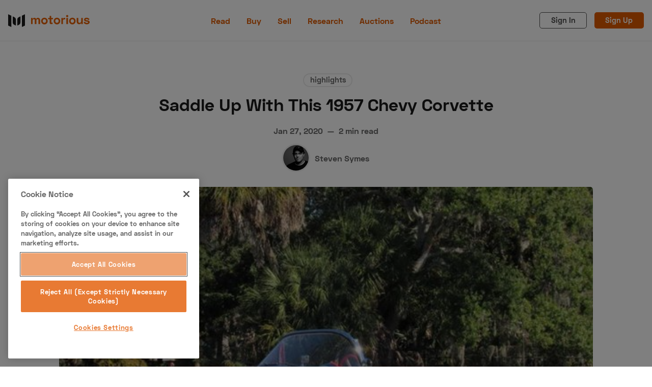

--- FILE ---
content_type: text/html; charset=utf-8
request_url: https://www.motorious.com/articles/highlights/saddle-up-1957-chevy-corvette/
body_size: 17035
content:
<!DOCTYPE html>
<html lang="en" data-grid-columns="3" data-color-scheme="light">
  <head>
    <meta charset="utf-8">
    <meta http-equiv="X-UA-Compatible" content="IE=edge">

    <title>Saddle Up With This 1957 Chevy Corvette</title>

    <meta name="HandheldFriendly" content="True" />
    <meta name="viewport" content="width=device-width, initial-scale=1.0" />

    <link rel="stylesheet" type="text/css" href="https://www.motorious.com/assets/dist/app.min.css?v=d2e1e126d3" />
    

    <!-- Swiftype Site Search metadata + FB Author Linking -->
      <meta property="article:author" content="https://www.facebook.com/" />
      <meta property="og:author" class="swiftype" name="author" data-type="string" content="Steven Symes" />
      <meta class="swiftype" name="published_at" data-type="date" content="Jan 27, 2020" />
      <meta class="swiftype" name="thumbnail" data-type="enum" content="https://www.motorious.com/content/images/2023/09/saddle-up-with-this-1957-chevy-corvette.jpg" />
      <meta class="swiftype" name="meta_description" data-type="text" content="" />



    <!--cssential--><style></style><!--/cssential-->

    <script>
  // Basic Config
  let CONFIG = {
    /* Replace it with your domain: ghost_host: 'https://yoursite.domain' */
    GHOST_URL: '', 
    
    /* Settings > Integrations > New Custom Integration. Copy Key. Replace GHOST_KEY below. */
    GHOST_KEY: '', 

    /* Search result limit */
    GHOST_SEARCH_LIMIT: 8,

    /* Default view of posts: list/grid. */
    DEFAULT_VIEW_TYPE: 'grid',

    /* Nr of columns for post cards. Possible values 2 or 3. */
    DEFAULT_GRID_COLUMNS: 2,

    /* Default Color Scheme. Values: preference(detects user setting), light, dark. */
    DEFAULT_COLOR_SCHEME: 'light',

    /* Enable lightbox for post images */
    ENABLE_IMAGE_LIGHTBOX: true,

    /* Enable Scroll Top Button */
    ENABLE_SCROLL_TO_TOP: true,

    /* Enable filter feature on homepage */
    ENABLE_FILTER: true,

    /* Enable hyphens */
    ENABLE_HYPHENS: false,

    /* Enable PWA - Progressive Web App */
    ENABLE_PWA: false,

    /* Enable Sticky Header */
    ENABLE_STICKY_HEADER: false,

    /* Replace 'biron-demo' with your disqus account shortname */
    DISQUS_SHORTNAME: 'biron-demo',

    /* To use Cove, replace the below id with your cove publication id*/
    COVE_ID: '9a56f94608ec8169ab6bb801d004f591',

    ENABLE_FUSE: true
  }
</script>

    <script>
  // Dark/Light Theme Handling
  let preferredTheme; 
  if (CONFIG.DEFAULT_COLOR_SCHEME === 'preference') {
    const preferredColorScheme = 
    ( window.matchMedia 
      && window.matchMedia('(prefers-color-scheme: dark)').matches
    ) 
    ? 'dark' 
    : 'light'
    preferredTheme = localStorage.getItem('USER_COLOR_SCHEME') || preferredColorScheme;
  } else {
    preferredTheme = localStorage.getItem('USER_COLOR_SCHEME') || CONFIG.DEFAULT_COLOR_SCHEME;
  }
  document.documentElement.setAttribute('data-color-scheme', preferredTheme);

  // Grid/List View Handling
  let preferredView = localStorage.getItem('USER_VIEW_TYPE') || CONFIG.DEFAULT_VIEW_TYPE;
  document.documentElement.setAttribute('data-view-type', preferredView);

  // Grid columns setting
  document.documentElement.setAttribute('data-grid-columns', CONFIG.DEFAULT_GRID_COLUMNS);

  // =========================
  // Set Hyphens property
  // =========================
  const root = document.documentElement;
  if (CONFIG.ENABLE_HYPHENS) {
    root.style.setProperty('--global-hyphens', 'auto')
  }

  // =========================
  // Set Hyphens property
  // =========================
  if (CONFIG.ENABLE_STICKY_HEADER) {
    //root.style.setProperty('--global-header-position', 'sticky');
    document.documentElement.setAttribute('data-header', 'sticky');
  }
  
  // Global values needed
  const GLOBAL = {
    CURRENT_PAGE: parseInt(''),
    NEXT_PAGE: parseInt(''),
    NEXT_PAGE_LINK: '',
    MAX_PAGES: parseInt(''), 
    LAST_PAGE: `` === `` ? true : false,
    POSTS_PER_PAGE: parseInt('12'),
    ADD_BOOKMARK_MSG: `Saved!`,
    REMOVE_BOOKMARK_MSG: `Removed!`,
    API: ''
  }
</script>
    <link rel="icon" href="https://www.motorious.com/content/images/2022/12/favicon.ico" type="image/x-icon">
    <link rel="canonical" href="https://www.motorious.com/articles/highlights/saddle-up-1957-chevy-corvette/">
    <meta name="referrer" content="no-referrer-when-downgrade">
    
    <meta property="og:site_name" content="Motorious">
    <meta property="og:type" content="article">
    <meta property="og:title" content="Saddle Up With This 1957 Chevy Corvette">
    <meta property="og:description" content="Looking sharp at any angle, this is the classic sports car you’ve dreamed of owning.

This 1957 Chevrolet Corvette is an absolute stunner, thanks to the drop-dead gorgeous and factory-correct Arctic Blue body with Venetian Red coves. That combination, along with the whitewall tires, will absolutely turn heads and">
    <meta property="og:url" content="https://www.motorious.com/articles/highlights/saddle-up-1957-chevy-corvette/">
    <meta property="og:image" content="https://www.motorious.com/content/images/size/w1200/2023/09/saddle-up-with-this-1957-chevy-corvette.jpg">
    <meta property="article:published_time" content="2020-01-27T12:54:01.000Z">
    <meta property="article:modified_time" content="2023-09-20T19:24:43.000Z">
    <meta property="article:tag" content="highlights">
    
    <meta property="article:publisher" content="https://www.facebook.com/motoriousdotcom/">
    <meta name="twitter:card" content="summary_large_image">
    <meta name="twitter:title" content="Saddle Up With This 1957 Chevy Corvette">
    <meta name="twitter:description" content="Looking sharp at any angle, this is the classic sports car you’ve dreamed of owning.

This 1957 Chevrolet Corvette is an absolute stunner, thanks to the drop-dead gorgeous and factory-correct Arctic Blue body with Venetian Red coves. That combination, along with the whitewall tires, will absolutely turn heads and">
    <meta name="twitter:url" content="https://www.motorious.com/articles/highlights/saddle-up-1957-chevy-corvette/">
    <meta name="twitter:image" content="https://www.motorious.com/content/images/size/w1200/2023/09/saddle-up-with-this-1957-chevy-corvette.jpg">
    <meta name="twitter:label1" content="Written by">
    <meta name="twitter:data1" content="Steven Symes">
    <meta name="twitter:label2" content="Filed under">
    <meta name="twitter:data2" content="highlights">
    <meta name="twitter:site" content="@motorious_com">
    <meta property="og:image:width" content="1200">
    <meta property="og:image:height" content="675">
    
    <script type="application/ld+json">
{
    "@context": "https://schema.org",
    "@type": "Article",
    "publisher": {
        "@type": "Organization",
        "name": "Motorious",
        "url": "https://www.motorious.com/",
        "logo": {
            "@type": "ImageObject",
            "url": "https://www.motorious.com/content/images/2020/02/m-logo-black-and-ornage-1.png"
        }
    },
    "author": {
        "@type": "Person",
        "name": "Steven Symes",
        "image": {
            "@type": "ImageObject",
            "url": "https://www.motorious.com/content/images/2020/02/_MG_9310_2.jpg",
            "width": 750,
            "height": 750
        },
        "url": "https://www.motorious.com/author/steven/",
        "sameAs": []
    },
    "headline": "Saddle Up With This 1957 Chevy Corvette",
    "url": "https://www.motorious.com/articles/highlights/saddle-up-1957-chevy-corvette/",
    "datePublished": "2020-01-27T12:54:01.000Z",
    "dateModified": "2023-09-20T19:24:43.000Z",
    "image": {
        "@type": "ImageObject",
        "url": "https://www.motorious.com/content/images/size/w1200/2023/09/saddle-up-with-this-1957-chevy-corvette.jpg",
        "width": 1200,
        "height": 675
    },
    "keywords": "highlights",
    "description": "Looking sharp at any angle, this is the classic sports car you’ve dreamed of owning.\n\nThis 1957 Chevrolet Corvette is an absolute stunner, thanks to the drop-dead gorgeous and factory-correct Arctic Blue body with Venetian Red coves. That combination, along with the whitewall tires, will absolutely turn heads and drop jaws everywhere you take this beauty. Thankfully, this classic American sports car isn’t just something to admire, because Carlisle Auctions is sending it to the auction block soon",
    "mainEntityOfPage": "https://www.motorious.com/articles/highlights/saddle-up-1957-chevy-corvette/"
}
    </script>

    <meta name="generator" content="Ghost 6.12">
    <link rel="alternate" type="application/rss+xml" title="Motorious" href="https://www.motorious.com/rss/">
    <script defer src="https://cdn.jsdelivr.net/ghost/portal@~2.56/umd/portal.min.js" data-i18n="true" data-ghost="https://www.motorious.com/" data-key="b234dd07aed1b4ea4182bd25e1" data-api="https://motorious.ghost.io/ghost/api/content/" data-locale="en" crossorigin="anonymous"></script><style id="gh-members-styles">.gh-post-upgrade-cta-content,
.gh-post-upgrade-cta {
    display: flex;
    flex-direction: column;
    align-items: center;
    font-family: -apple-system, BlinkMacSystemFont, 'Segoe UI', Roboto, Oxygen, Ubuntu, Cantarell, 'Open Sans', 'Helvetica Neue', sans-serif;
    text-align: center;
    width: 100%;
    color: #ffffff;
    font-size: 16px;
}

.gh-post-upgrade-cta-content {
    border-radius: 8px;
    padding: 40px 4vw;
}

.gh-post-upgrade-cta h2 {
    color: #ffffff;
    font-size: 28px;
    letter-spacing: -0.2px;
    margin: 0;
    padding: 0;
}

.gh-post-upgrade-cta p {
    margin: 20px 0 0;
    padding: 0;
}

.gh-post-upgrade-cta small {
    font-size: 16px;
    letter-spacing: -0.2px;
}

.gh-post-upgrade-cta a {
    color: #ffffff;
    cursor: pointer;
    font-weight: 500;
    box-shadow: none;
    text-decoration: underline;
}

.gh-post-upgrade-cta a:hover {
    color: #ffffff;
    opacity: 0.8;
    box-shadow: none;
    text-decoration: underline;
}

.gh-post-upgrade-cta a.gh-btn {
    display: block;
    background: #ffffff;
    text-decoration: none;
    margin: 28px 0 0;
    padding: 8px 18px;
    border-radius: 4px;
    font-size: 16px;
    font-weight: 600;
}

.gh-post-upgrade-cta a.gh-btn:hover {
    opacity: 0.92;
}</style>
    <script defer src="https://cdn.jsdelivr.net/ghost/sodo-search@~1.8/umd/sodo-search.min.js" data-key="b234dd07aed1b4ea4182bd25e1" data-styles="https://cdn.jsdelivr.net/ghost/sodo-search@~1.8/umd/main.css" data-sodo-search="https://motorious.ghost.io/" data-locale="en" crossorigin="anonymous"></script>
    
    <link href="https://www.motorious.com/webmentions/receive/" rel="webmention">
    <script defer src="/public/cards.min.js?v=d2e1e126d3"></script>
    <link rel="stylesheet" type="text/css" href="/public/cards.min.css?v=d2e1e126d3">
    <script defer src="/public/member-attribution.min.js?v=d2e1e126d3"></script>
    <script defer src="/public/ghost-stats.min.js?v=d2e1e126d3" data-stringify-payload="false" data-datasource="analytics_events" data-storage="localStorage" data-host="https://www.motorious.com/.ghost/analytics/api/v1/page_hit"  tb_site_uuid="62cf4eaa-3504-4d7c-bf19-95873eb32115" tb_post_uuid="4e356471-da2c-4f47-bd06-5401b9f18469" tb_post_type="post" tb_member_uuid="undefined" tb_member_status="undefined"></script><style>:root {--ghost-accent-color: #15171A;}</style>
    <!-- CookiePro Cookies Consent Notice start for www.motorious.com -->
<script type="text/javascript" src="https://cookie-cdn.cookiepro.com/consent/019012e1-174b-7b27-acfa-ae2c603b7f8f/OtAutoBlock.js" ></script>
<script src="https://cookie-cdn.cookiepro.com/scripttemplates/otSDKStub.js"  type="text/javascript" charset="UTF-8" data-domain-script="019012e1-174b-7b27-acfa-ae2c603b7f8f" ></script>
<script type="text/javascript">
function OptanonWrapper() { }
</script>
<!-- CookiePro Cookies Consent Notice end for www.motorious.com -->

<!-- Old key GTM-5BWLBW8 -->
<!-- Google Tag Manager -->
<script>(function(w,d,s,l,i){w[l]=w[l]||[];w[l].push({'gtm.start':
new Date().getTime(),event:'gtm.js'});var f=d.getElementsByTagName(s)[0],
j=d.createElement(s),dl=l!='dataLayer'?'&l='+l:'';j.async=true;j.src=
'https://www.googletagmanager.com/gtm.js?id='+i+dl;f.parentNode.insertBefore(j,f);
})(window,document,'script','dataLayer','GTM-N8J7KGN');</script>
<!-- End Google Tag Manager -->

<script async src="//www.ezojs.com/ezoic/sa.min.js"></script> <script> window.ezstandalone = window.ezstandalone || {}; ezstandalone.cmd = ezstandalone.cmd || []; </script>

<!-- Additional Schema.org Script -->
<script type="application/ld+json">
  {
  "@context": "http://schema.org",
  "@type": "Organization",
  "name": "Motorious",
  "alternateName": "MTRS",
  "url": "https://www.motorious.com/",
  "sameAs": [
  "https://www.wikidata.org/wiki/Q85538129",
  "https://en.wikipedia.org/wiki/Motorious",
  "https://www.instagram.com/motorious_com/",
  "https://www.facebook.com/motoriousdotcom/",
  "https://www.pinterest.com/Motoriousdotcom",
  "https://twitter.com/motorious_com",
  "https://www.youtube.com/c/motorious"
  ]
  }
  }
</script>
<!-- End Schema.org Script -->

<!-- <script src="//integrator.swipetospin.com" defer="defer"></script> -->

<meta property="fb:pages" content="257349577681419" />

<!-- <script data-ad-client="ca-pub-1161552778233091" async src="https://pagead2.googlesyndication.com/pagead/js/adsbygoogle.js"></script>
This is the old adsense code
-->
<!-- <script async src="https://cdn.fuseplatform.net/publift/tags/2/2045/fuse.js"></script>
-->

<meta name="p:domain_verify" content="ebaa5736f26d17b3af70f7d5c4ec22ce"/>

<meta name="robots" content="max-image-preview:large">

<!-- Outbrain Widget 
<script type="text/javascript" async="async" src="//widgets.outbrain.com/outbrain.js"></script>
-->

<script async src="https://cdn.ampproject.org/amp-story-player-v0.js"></script>
<link href="https://cdn.ampproject.org/amp-story-player-v0.css" rel="stylesheet" type="text/css">


<script>
    const featuredDealer = 
        {
            "dealer_id": "articles/features-3/motorious-featured-auction-the-branson-auction/",
            "motorious_inventory": "https://www.bransonauction.com/vehicles?utm_source=motorious&utm_medium=featured_dealer",
            "dealer_website": "https://www.bransonauction.com/"
        }
</script>

<meta property="fb:app_id" content="1597791240386881" />
<meta property="fb:admins" content="100025440976619"/>

<script src="//rum-static.pingdom.net/pa-5cc2fa70e9894000160000a5.js" async></script>
  </head>
  <body class="post-template tag-highlights">
      <header class="header">
  <div class="container">
    <div class="row">
      <div class="col-xs col-lg-4 header__left flex items-center">
        <a class="header__brand" href="https://www.motorious.com">
          <svg xmlns="http://www.w3.org/2000/svg" viewBox="0 0 338.23 53"><g fill="#1a1a1a"><path d="m13 53-13-6v-47l13 6z"/><path d="m57 53 13-6v-47l-13 6z"/><path d="m32 47-7.19-3.32a10 10 0 0 1 -5.81-9.08v-25.6l7.19 3.32a10 10 0 0 1 5.81 9.08zm6 0 7.19-3.32a10 10 0 0 0 5.81-9.08v-25.6l-7.19 3.32a10 10 0 0 0 -5.81 9.08z"/></g><path d="m101.57 15.15v3.85h.73a6.87 6.87 0 0 1 6.81-4.26 7.12 7.12 0 0 1 6.89 4.37h.73c1.14-2.4 3.23-4.37 7.33-4.37 4.74 0 8.53 3.59 8.53 8.94v17.32h-6.59v-16.8c0-2.39-1.72-3.74-4.21-3.74-2.71 0-4.68 1.56-4.68 4.78v15.76h-6.56v-16.8c0-2.39-1.71-3.74-4.21-3.74-2.7 0-4.68 1.56-4.68 4.78v15.76h-6.54v-25.85zm48.88-.72a13.14 13.14 0 0 1 13.55 13.62 13.52 13.52 0 1 1 -27 0 13.14 13.14 0 0 1 13.45-13.62zm0 21.21c4.16 0 7-3 7-7.59s-2.81-7.59-7-7.59-7 3-7 7.59 2.84 7.59 7 7.59zm21.89-20.49v-8h6.55v8h7.11v5.73h-7.07v12.79c0 1 .52 1.56 1.46 1.56h4.16v5.77h-7.07a4.89 4.89 0 0 1 -5.1-5v-15.12h-6.55v-5.73zm30.21-.72a13.14 13.14 0 0 1 13.52 13.62 13.52 13.52 0 1 1 -27 0 13.14 13.14 0 0 1 13.48-13.62zm0 21.21c4.16 0 7-3 7-7.59s-2.81-7.59-7-7.59-7 3-7 7.59 2.84 7.59 7 7.59zm24.65-16.74h.62c1-2.86 3.18-3.85 6.45-3.85h2.6v6h-3.87c-3.32 0-5.72 1.77-5.72 5.41v14.54h-6.55v-25.85h6.45zm17.8-15.71a4.42 4.42 0 0 1 4.63 4.48 4.63 4.63 0 0 1 -9.25 0 4.41 4.41 0 0 1 4.62-4.48zm3.27 37.81h-6.55v-25.85h6.55zm18.2-26.57a13.14 13.14 0 0 1 13.53 13.62 13.52 13.52 0 1 1 -27 0 13.14 13.14 0 0 1 13.47-13.62zm0 21.21c4.16 0 7-3 7-7.59s-2.81-7.59-7-7.59-7 3-7 7.59 2.84 7.59 7 7.59zm36.82 5.36v-4.21h-.73c-1 2.39-3.43 4.57-8.17 4.57-5.72 0-10-4.1-10-10.81v-15.4h6.55v14.77c0 3.59 2.08 5.72 5.82 5.72 4.22 0 6.45-2.6 6.45-7.17v-13.32h6.55v25.85zm22.1-26.57c5.3 0 9 2.34 12.53 6l-4.73 3.74c-2-2.34-4.58-4.31-8-4.31-2.34 0-3.7 1-3.7 2.54 0 1.87 1.93 2.19 4.63 2.55l.78.11c8.27 1.09 11.34 3.17 11.34 7.9 0 5-4.73 8.74-11.6 8.74a15.19 15.19 0 0 1 -13.47-7.28l5.26-3.28a9.12 9.12 0 0 0 8.37 5c2.55 0 5-1.09 5-3.12s-2.65-2.13-5.46-2.49l-.78-.11c-7.23-1-10.5-3.22-10.5-8s4.34-7.99 10.33-7.99z" fill="#e55e00"/></svg>        </a>
      </div>

      <div class="col-lg-4 header__center center-xs middle-xs flex-1">
          <ul class="nav primary">
      <li class="nav-read nav-current-parent"><a href="https://www.motorious.com/articles/">Read</a></li>
      <li class="nav-buy"><a href="https://buy.motorious.com/vehicles">Buy</a></li>
      <li class="nav-sell"><a href="https://buy.motorious.com/consignment">Sell</a></li>
      <li class="nav-research"><a href="https://www.motorious.com/tag/research/">Research</a></li>
      <li class="nav-auctions"><a href="https://buy.motorious.com/upcomingauctions">Auctions</a></li>
      <li class="nav-podcast"><a href="https://www.spreaker.com/show/motorious-podcast_1">Podcast</a></li>
  </ul>
    

      </div>

      <div class="col-xs col-lg-4 header__right items-center content-end">
        <a class="signin-link" href="#/portal/signin">Sign In</a>
        <a class="signup-link header-cta" href="#/portal/signup">Sign Up</a>
        
        <button class="header__user flex-cc m-l-sm js-member-btn non-member"
          title=" Menu"
          aria-label=" Menu">
          <i class="icon icon-user icon--sm">
  <svg class="icon__svg">
    <use xlink:href="https://www.motorious.com/assets/icons/feather-sprite.svg?v=d2e1e126d3#user"></use>
  </svg>
</i>        </button>
        <div class="user-menu js-user-menu">
  <a class="signup-link" href="#/portal/signup" tabindex="0" title=" Sign up" aria-label=" Sign up">
    <i class="icon icon-arrow-up-right icon--xs">
  <svg class="icon__svg">
    <use xlink:href="https://www.motorious.com/assets/icons/feather-sprite.svg?v=d2e1e126d3#arrow-up-right"></use>
  </svg>
</i>Sign up
  </a>
  <a class="signin-link" href="#/portal/signin" tabindex="0" title=" Sign in" aria-label=" Sign in">
    <i class="icon icon-log-in icon--xs">
  <svg class="icon__svg">
    <use xlink:href="https://www.motorious.com/assets/icons/feather-sprite.svg?v=d2e1e126d3#log-in"></use>
  </svg>
</i>Sign in
  </a>
</div>
        <button class="header__menu--toggle flex-cc js-menu-toggle" tabindex="0" type="button" title=" Menu"
          aria-label=" Menu">
          <i class="icon icon-menu icon--sm">
  <svg class="icon__svg">
    <use xlink:href="https://www.motorious.com/assets/icons/feather-sprite.svg?v=d2e1e126d3#menu"></use>
  </svg>
</i>          <i class="icon icon-x icon--sm">
  <svg class="icon__svg">
    <use xlink:href="https://www.motorious.com/assets/icons/feather-sprite.svg?v=d2e1e126d3#x"></use>
  </svg>
</i>        </button>
      </div>
    </div>
  </div>
</header>
      <nav class="menu js-menu">
    <ul class="nav primary">
      <li class="nav-read nav-current-parent"><a href="https://www.motorious.com/articles/">Read</a></li>
      <li class="nav-buy"><a href="https://buy.motorious.com/vehicles">Buy</a></li>
      <li class="nav-sell"><a href="https://buy.motorious.com/consignment">Sell</a></li>
      <li class="nav-research"><a href="https://www.motorious.com/tag/research/">Research</a></li>
      <li class="nav-auctions"><a href="https://buy.motorious.com/upcomingauctions">Auctions</a></li>
      <li class="nav-podcast"><a href="https://www.spreaker.com/show/motorious-podcast_1">Podcast</a></li>
  </ul>
    


      <ul class="nav secondary">
      <li class="nav-about-us"><a href="https://www.motorious.com/about-us/">About Us</a></li>
      <li class="nav-become-a-dealer"><a href="https://speeddigital.com/dealeraccelerate/">Become a Dealer</a></li>
      <li class="nav-speed-digital"><a href="https://speeddigital.com/">Speed Digital</a></li>
      <li class="nav-hagerty-classic-car-insurance"><a href="https://www.hagerty.com/insurance/classic-car-insurance">Hagerty Classic Car Insurance</a></li>
      <li class="nav-terms"><a href="https://www.motorious.com/terms/">Terms</a></li>
      <li class="nav-privacy"><a href="https://www.motorious.com/privacy-policy/">Privacy</a></li>
      <li class="nav-cookies"><a href="https://www.motorious.com/cookies/">Cookies</a></li>
      <li class="nav-advertise"><a href="mailto:Randy@speeddigital.com?subject=Advertising%20Request">Advertise</a></li>
  </ul>
    

  
  <span class="flex-1"></span>

  <a href="/bookmarks/" class="btn-toggle btn-bookmarks" tabindex="0"
      title="Bookmarks" aria-label="Bookmarks">
    <span class="btn-toggle-icons">
      <i class="icon icon-bookmark icon--xs">
  <svg class="icon__svg">
    <use xlink:href="https://www.motorious.com/assets/icons/feather-sprite.svg?v=d2e1e126d3#bookmark"></use>
  </svg>
</i>    </span>
    <span>Bookmarks</span>
  </a>
</nav>
    <main class="main">
      
  <div class="js-post-container" data-id="64307f9b5fd29a003de4b9a5" data-comment-id="64307f9b5fd29a003de4b9a5" data-title="Saddle Up With This 1957 Chevy Corvette" data-url="/articles/highlights/saddle-up-1957-chevy-corvette/">
    <div class="container wrapper wrapper-1080">
      <div class="mtrs-ad-horizontal ad-header article m-b-lg">
  <div id="ezoic-pub-ad-placeholder-101"></div>
  <script>
    ezstandalone.cmd.push(function() {
      ezstandalone.showAds(101);
    });
  </script>
</div>
      <div class="hero">
  <div class="hero__content flex flex-col flex-cc m-b-lg">
    <div class="tag-list flex flex-wrap m-b">
        <a class="tag-highlights tag-list__item m-l-sm"
          href="/tag/highlights/" title="highlights" aria-label="highlights">
            highlights
        </a>
    </div>

    <h1 class="hero__title text-center">Saddle Up With This 1957 Chevy Corvette</h1>

    <div class="flex flex-cc text-acc-3 fw-600 m-b">
      <span>Jan 27, 2020</span>
      <span class="m-l-sm m-r-sm">&mdash;</span>
      <span>2 min read</span>
    </div>

    <div class="hero__authors flex flex-row flex-cc">
        <a href="/author/steven/" class="author-post__item has-img  nr-1" 
          title="Steven Symes" aria-label="Steven Symes">
            <img 
              class="lazyload author-post__img" 
              data-sizes="auto"
              data-src="/content/images/size/w100/2020/02/_MG_9310_2.jpg" 
              src="/content/images/size/w30/2020/02/_MG_9310_2.jpg"
              alt="Steven Symes" 
            />
        </a>

      <div class="hero__author-names m-l-sm">
        <a href="/author/steven/">Steven Symes</a>
      </div>
    </div>

  </div>

  <div class="hero__media m-b-lg wide">
    <figure class="hero__figure">
      <img class="hero__img"
          srcset="/content/images/size/w300/2023/09/saddle-up-with-this-1957-chevy-corvette.jpg 400w,
                  /content/images/size/w600/2023/09/saddle-up-with-this-1957-chevy-corvette.jpg 700w,
                  /content/images/size/w1000/2023/09/saddle-up-with-this-1957-chevy-corvette.jpg 1200w"
          sizes="(max-width: 1000px) 400px, 700px"
          src="/content/images/size/w30/2023/09/saddle-up-with-this-1957-chevy-corvette.jpg"
        alt="Saddle Up With This 1957 Chevy Corvette"/>
      <figcaption></figcaption>
    </figure>
  </div>
</div>
      <div class="row">
        <div class="col-xs-12 col-lg-8">
          <article class="post tag-highlights content-wrap post-access-public post-with-sidebar">
              <div class="social-share">
  <a class="social-share__item twitter js-share" tabindex="0" target="_blank" rel="noopener noreferrer"
      href="https://twitter.com/share?text=Saddle%20Up%20With%20This%201957%20Chevy%20Corvette&amp;url=https://www.motorious.com/articles/highlights/saddle-up-1957-chevy-corvette/"
      title="Share on Twitter" aria-label="Share on Twitter">
    <i class="icon icon-twitter icon--sm">
  <svg class="icon__svg">
    <use xlink:href="https://www.motorious.com/assets/icons/feather-sprite.svg?v=d2e1e126d3#twitter"></use>
  </svg>
</i>  </a>
  <a class="social-share__item facebook js-share" tabindex="0" target="_blank" rel="noopener noreferrer"
      href="https://www.facebook.com/sharer.php?u=https://www.motorious.com/articles/highlights/saddle-up-1957-chevy-corvette/"
      title="Share on Facebook" aria-label="Share on Facebook">
    <i class="icon icon-facebook icon--sm">
  <svg class="icon__svg">
    <use xlink:href="https://www.motorious.com/assets/icons/feather-sprite.svg?v=d2e1e126d3#facebook"></use>
  </svg>
</i>  </a>
  <a class="social-share__item pinterest js-share" tabindex="0" target="_blank" rel="noopener noreferrer"
      href="http://pinterest.com/pin/create/link/?url=https://www.motorious.com/articles/highlights/saddle-up-1957-chevy-corvette/&title=Saddle%20Up%20With%20This%201957%20Chevy%20Corvette&summary=Saddle%20Up%20With%20This%201957%20Chevy%20Corvette"
      title="Share on Linkedin" aria-label="Share on Linkedin">
    <svg xmlns="http://www.w3.org/2000/svg" class="icon icon-tabler icon-tabler-brand-pinterest" width="24" height="24" viewBox="0 0 24 24" stroke-width="2" stroke="currentColor" fill="none" stroke-linecap="round" stroke-linejoin="round">
   <path stroke="none" d="M0 0h24v24H0z" fill="none"></path>
   <line x1="8" y1="20" x2="12" y2="11"></line>
   <path d="M10.7 14c.437 1.263 1.43 2 2.55 2c2.071 0 3.75 -1.554 3.75 -4a5 5 0 1 0 -9.7 1.7"></path>
   <circle cx="12" cy="12" r="9"></circle>
</svg>  </a>
  <a class="social-share__item mail" tabindex="0"
      href="mailto:?subject=Saddle%20Up%20With%20This%201957%20Chevy%20Corvette&body=https://www.motorious.com/articles/highlights/saddle-up-1957-chevy-corvette/&nbsp;Saddle%20Up%20With%20This%201957%20Chevy%20Corvette"
      title="Share by email" aria-label="Share by email">
    <i class="icon icon-mail icon--sm">
  <svg class="icon__svg">
    <use xlink:href="https://www.motorious.com/assets/icons/feather-sprite.svg?v=d2e1e126d3#mail"></use>
  </svg>
</i>  </a>
  <button class="copy-link js-copy-link" tabindex="0" data-url="https://www.motorious.com/articles/highlights/saddle-up-1957-chevy-corvette/"
      title="Copy to clipboard" data-label="Copied!" aria-label="Copy to clipboard"
      onclick="copyToClipboard(this, this.getAttribute('data-url'))">
    <i class="icon icon-copy icon--sm">
  <svg class="icon__svg">
    <use xlink:href="https://www.motorious.com/assets/icons/feather-sprite.svg?v=d2e1e126d3#copy"></use>
  </svg>
</i>  </button>
  <button class="handle-bookmark js-handle-bookmark" tabindex="0" data-bookmarked=""
      data-id="64307f9b5fd29a003de4b9a5" data-url="https://www.motorious.com/articles/highlights/saddle-up-1957-chevy-corvette/" data-title="Saddle Up With This 1957 Chevy Corvette"
      title="Bookmark" data-label="" aria-label="Bookmark"
      onclick="handleBookmark(this)">
    <i class="icon icon-bookmark icon--sm">
  <svg class="icon__svg">
    <use xlink:href="https://www.motorious.com/assets/icons/feather-sprite.svg?v=d2e1e126d3#bookmark"></use>
  </svg>
</i>  </button>
</div>

            <div class="content">
                <h3 id="looking-sharp-at-any-angle-this-is-the-classic-sports-car-you%E2%80%99ve-dreamed-of-owning">Looking sharp at any angle, this is the classic sports car you’ve dreamed of owning.</h3><p>This <a href="http://www.carlisleauctions.com/view-consignment-detail.aspx?ConsignmentID=10289&utm_source=motorious.com&utm_medium=article&utm_campaign=motorious" rel="nofollow">1957 Chevrolet Corvette</a> is an absolute stunner, thanks to the drop-dead gorgeous and factory-correct Arctic Blue body with Venetian Red coves. That combination, along with the whitewall tires, will absolutely turn heads and drop jaws everywhere you take this beauty. Thankfully, this classic American sports car isn’t just something to admire, because <a href="http://www.carlisleauctions.com/default.aspx?utm_source=motorious.com&utm_medium=article&utm_campaign=motorious" rel="nofollow">Carlisle Auctions</a> is sending it to the auction block soon. It’s part of the <a href="https://www.carlisleevents.com/events/events-detail/index?id=winter+autofest+lakeland&utm_source=motorious.com&utm_medium=article&utm_campaign=motorious" rel="nofollow">Winter AutoFest Lakeland auction</a> being put on by Carlisle Auctions, so now is the time for action. The auction and car show are set to take place in Lakeland, Florida, Feb. 21 &amp; 22 (car show runs Feb. 21-23).</p><figure class="kg-card kg-image-card"><img src="https://cdn.motor1.com/images/mgl/7MYXV/s4/saddle-up-with-this-1957-chevy-corvette.jpg" class="kg-image" alt="Saddle Up With This 1957 Chevy Corvette" loading="lazy"></figure><p>There’s a lot more to love about this Corvette. Not only does the paint and chrome trim look excellent, there’s a white power soft top as well as a factory hard top. That means enjoying whatever appearance and feel you want.</p><p>Matching up with the exterior nicely is the factory tri-color dash, which looks extremely patriotic in more ways than one. OE gauges, steering wheel, courtesy lights, windshield washers, power windows, an optional AM radio, and other details make this an accurate representation of a true classic.</p><p>This is an entertaining car to drive, thanks to the factory-correct 283ci 4bbl V8 and 2-speed Powerglide automatic transmission. Also included in the setup is a 3.70 Positraction rear. Just imagine cruising through town or hitting the open road in this Chevrolet.</p><p>A frame-off restoration completed by Vette Dreams in West Babylon, New York is why this Chevy looks so fantastic. While 1957 Corvettes certainly are sought-after collector items, this one is particularly interesting since it’s believed to be one of only four to have rolled out of the factory with this color combination and factory options.</p><p>If you want a shot at owning this car, take the time to <a href="http://www.carlisleauctions.com/register-to-bid.aspx?utm_source=motorious.com&utm_medium=article&utm_campaign=motorious" rel="nofollow">register to bid</a>. As a bidder at the Winter AutoFest auction, you and one guest receive full access to our hospitality area both days of the auction. You also receive two multi-day passes to Winter AutoFest, an automotive flea market, car corral and car show event. Additional guest passes for the auction are available for $50.00 each.</p><p>Special offer for bidders - call (717) 960-6400 and use promo code FLORIDA50 to receive $50 off a bidder’s registration!</p><p>Carlisle Auctions carries a stock of <a href="http://www.carlisleauctions.com/default.aspx?utm_source=motorious.com&utm_medium=article&utm_campaign=motorious" rel="nofollow">other great cars</a> for you to check out and bid on. Plus, if you have a vehicle you want to offload and make room for this one, they’re always <a href="http://www.carlisleauctions.com/consign-a-vehicle.aspx?utm_source=motorious.com&utm_medium=article&utm_campaign=motorious" rel="nofollow">looking for consignments</a>.</p><h2 id="read-more">Read More<br></h2><ul><li><a href="https://www.motorious.com/articles/highlights/callaway-corvette-collection/">Start An Instant Collection With These Six Callaway Corvettes</a><br></li><li><a href="https://www.motorious.com/articles/highlights/man-1967-chevy-corvette-story/">Watch A Man Explain His Love Of The 1967 Chevy Corvette</a><br></li></ul>

                <script>
                  (function() {
                    const adIds = [109, 110, 111, 112, 113];
                    const allParagraphs = document.querySelectorAll('.content-wrap .content p');
                    const idsToLoad = [];

                    allParagraphs.forEach((paragraph) => {
                      const adId = adIds.shift();
                      const adElem = document.createElement('div');
                      adElem.classList.add('flex', 'flex-cc', 'p-sm');
                      adElem.innerHTML = `<div id="ezoic-pub-ad-placeholder-${adId}" style="width: 100%;"></div>`;
                      paragraph.after(adElem);
                      idsToLoad.push(adId);
                    });

                    // Make sure the ads are loaded after the content
                    setTimeout(() => {
                      ezstandalone.cmd.push(function() {
                        ezstandalone.showAds(...idsToLoad);
                      });
                    }, 0);
                  })();
                </script>
            </div>
          </article>

            <div class="content-wrap">
              


            </div>
        </div>
          <div class="col-xs-12 col-lg-4">
            <aside class="sidebar">
      <div class="sidebar__section ">
        <div class="sidebar__title m-b border-bottom-1">Featured posts</div>
          <article class="sidebar-story flex-col">
            <h6 class="sidebar-story__title m-b-sm">
              <a href="/articles/handpicked/corvette-dream-giveaway-unites/">Corvette Dream Giveaway Unites 1967 Big-Block Classic With 2026 Stingray Z51</a>
            </h6>
              <div class="sidebar-story__info text-acc-3 text-sm">
                <a class="sidebar-story__author" href="/author/johnny-puckett/"
                  title="Johnny Puckett" aria-label="Johnny Puckett">
                  <span class="fw-600">Johnny Puckett</span>
                </a>
                <span class="m-l-xs m-r-xs separator-dot">&bull;</span>
                <time datetime="2026-01-17" class="sidebar-story__date">
                  17 Jan 2026
                </time>
              </div>
          </article>
          <article class="sidebar-story flex-col">
            <h6 class="sidebar-story__title m-b-sm">
              <a href="/articles/handpicked/porsche-dream-giveaway-returns-2/">Porsche Dream Giveaway Returns Featuring 2024 Cayman GT4 RS Grand Prize</a>
            </h6>
              <div class="sidebar-story__info text-acc-3 text-sm">
                <a class="sidebar-story__author" href="/author/johnny-puckett/"
                  title="Johnny Puckett" aria-label="Johnny Puckett">
                  <span class="fw-600">Johnny Puckett</span>
                </a>
                <span class="m-l-xs m-r-xs separator-dot">&bull;</span>
                <time datetime="2026-01-17" class="sidebar-story__date">
                  17 Jan 2026
                </time>
              </div>
          </article>
          <article class="sidebar-story flex-col">
            <h6 class="sidebar-story__title m-b-sm">
              <a href="/articles/handpicked/porsche-dream-giveaway-returns/">Porsche Dream Giveaway Returns With 2024 Cayman GT4 RS as Grand Prize</a>
            </h6>
              <div class="sidebar-story__info text-acc-3 text-sm">
                <a class="sidebar-story__author" href="/author/johnny-puckett/"
                  title="Johnny Puckett" aria-label="Johnny Puckett">
                  <span class="fw-600">Johnny Puckett</span>
                </a>
                <span class="m-l-xs m-r-xs separator-dot">&bull;</span>
                <time datetime="2026-01-17" class="sidebar-story__date">
                  17 Jan 2026
                </time>
              </div>
          </article>
      </div>

  <div class="sidebar__section">
    <div class="sidebar__title m-b border-bottom-1">Explore topics</div>
    <div class="tag-list flex flex-wrap">
      <a class="tag-american tag-list__item m-b-sm m-r-sm"
        href="/tag/american/" title="American" aria-label="American">
        American
      </a>
      <a class="tag-news tag-list__item m-b-sm m-r-sm has-accent flex flex-cc"
        href="/tag/news/" title="news" aria-label="news">
        <span class="tag-list__item--accent" style="background-color: #E55E00"></span>
        news
      </a>
      <a class="tag-newsletter tag-list__item m-b-sm m-r-sm"
        href="/tag/newsletter/" title="newsletter" aria-label="newsletter">
        newsletter
      </a>
      <a class="tag-handpicked tag-list__item m-b-sm m-r-sm has-accent flex flex-cc"
        href="/tag/handpicked/" title="handpicked" aria-label="handpicked">
        <span class="tag-list__item--accent" style="background-color: #49ba91"></span>
        handpicked
      </a>
      <a class="tag-muscle tag-list__item m-b-sm m-r-sm"
        href="/tag/muscle/" title="muscle" aria-label="muscle">
        muscle
      </a>
      <a class="tag-sports tag-list__item m-b-sm m-r-sm"
        href="/tag/sports/" title="sports" aria-label="sports">
        sports
      </a>
      <a class="tag-highlights tag-list__item m-b-sm m-r-sm"
        href="/tag/highlights/" title="highlights" aria-label="highlights">
        highlights
      </a>
      <a class="tag-poweredbyspeeddigital tag-list__item m-b-sm m-r-sm"
        href="/tag/poweredbyspeeddigital/" title="client" aria-label="client">
        client
      </a>
      <a class="tag-classic tag-list__item m-b-sm m-r-sm"
        href="/tag/classic/" title="classic" aria-label="classic">
        classic
      </a>
      <a class="tag-modern-classic tag-list__item m-b-sm m-r-sm"
        href="/tag/modern-classic/" title="modern classic" aria-label="modern classic">
        modern classic
      </a>
      <a class="tag-europe tag-list__item m-b-sm m-r-sm"
        href="/tag/europe/" title="Europe" aria-label="Europe">
        Europe
      </a>
      <a class="tag-features-3 tag-list__item m-b-sm m-r-sm"
        href="/tag/features-3/" title="features" aria-label="features">
        features
      </a>
      <a class="tag-trucks tag-list__item m-b-sm m-r-sm"
        href="/tag/trucks/" title="trucks" aria-label="trucks">
        trucks
      </a>
      <a class="tag-60s tag-list__item m-b-sm m-r-sm"
        href="/tag/60s/" title="60s" aria-label="60s">
        60s
      </a>
      <a class="tag-luxury tag-list__item m-b-sm m-r-sm"
        href="/tag/luxury/" title="luxury" aria-label="luxury">
        luxury
      </a>
      <a class="tag-german tag-list__item m-b-sm m-r-sm"
        href="/tag/german/" title="German" aria-label="German">
        German
      </a>
      <a class="tag-celebrity tag-list__item m-b-sm m-r-sm"
        href="/tag/celebrity/" title="celebrity" aria-label="celebrity">
        celebrity
      </a>
      <a class="tag-70s tag-list__item m-b-sm m-r-sm"
        href="/tag/70s/" title="70s" aria-label="70s">
        70s
      </a>
      <a class="tag-win tag-list__item m-b-sm m-r-sm"
        href="/tag/win/" title="win" aria-label="win">
        win
      </a>
    </div>
  </div>

  <div class="sidebar__section sidebar__cta flex flex-col">
    <h4 class="section__title color-white text-center text-xl m-b">Looking for a vehicle?</h3>
      <p class="section__cta-descr color-light text-center m-b">We’ve got your covered, check out our listings for
        sale.</p>
      <a class="btn btn--light self-align-center" href="https://buy.motorious.com/vehicles">
        Browse Vehicles
      </a>
  </div>

      <div class="sidebar__section">
        <div class="sidebar__title m-b border-bottom-1">Latest posts</div>

          <article class="sidebar-story flex-col">
            <h6 class="sidebar-story__title m-b-sm">
              <a href="/articles/news/lamborghini-huracan-sterrato-2/">Lamborghini Huracan Sterrato Shows Its Wild Side on Snowy Swiss Roads</a>
            </h6>
              <div class="sidebar-story__info text-acc-3 text-sm">
                <a class="sidebar-story__author" href="/author/johnny-puckett/"
                  title="Johnny Puckett" aria-label="Johnny Puckett">
                  <span class="fw-600">Johnny Puckett</span>
                </a>
                <span class="m-l-xs m-r-xs separator-dot">&bull;</span>
                <time datetime="2026-01-17" class="sidebar-story__date">
                  17 Jan 2026
                </time>
              </div>
          </article>
          <article class="sidebar-story flex-col">
            <h6 class="sidebar-story__title m-b-sm">
              <a href="/articles/news/shelby-unveils-2026-super-snake-with-up-to-830-horsepower-at-175-885/">Shelby Unveils 2026 Super Snake With Up to 830 Horsepower at $175,885</a>
            </h6>
              <div class="sidebar-story__info text-acc-3 text-sm">
                <a class="sidebar-story__author" href="/author/johnny-puckett/"
                  title="Johnny Puckett" aria-label="Johnny Puckett">
                  <span class="fw-600">Johnny Puckett</span>
                </a>
                <span class="m-l-xs m-r-xs separator-dot">&bull;</span>
                <time datetime="2026-01-17" class="sidebar-story__date">
                  17 Jan 2026
                </time>
              </div>
          </article>
          <article class="sidebar-story flex-col">
            <h6 class="sidebar-story__title m-b-sm">
              <a href="/articles/handpicked/modified-1964-chevrolet-chevelle/">Modified 1964 Chevrolet Chevelle Offers Modern Performance in a First-Year Muscle Classic</a>
            </h6>
              <div class="sidebar-story__info text-acc-3 text-sm">
                <a class="sidebar-story__author" href="/author/johnny-puckett/"
                  title="Johnny Puckett" aria-label="Johnny Puckett">
                  <span class="fw-600">Johnny Puckett</span>
                </a>
                <span class="m-l-xs m-r-xs separator-dot">&bull;</span>
                <time datetime="2026-01-17" class="sidebar-story__date">
                  17 Jan 2026
                </time>
              </div>
          </article>

      </div>

    <div class="flex flex-col">
        <div class="mtrs-ad-vertical-wrapper">
  <div class="mtrs-ad-vertical article">
    <div id="ezoic-pub-ad-placeholder-107"></div>
    <script>
      ezstandalone.cmd.push(function() {
        ezstandalone.showAds(107);
      });
    </script>
  </div>
</div>    </div>
</aside>
          </div>
      </div>

      <div class="OUTBRAIN" data-src="https://www.motorious.com/articles/highlights/saddle-up-1957-chevy-corvette/" data-widget-id="GS_1" data-ob-template="Motorious">
  <div class="mtrs-ad-horizontal ad-footer article m-b-lg">
    <!-- 71161633/article_footer/article_footer -->
    <div data-fuse="21953978990"></div>
  </div>
</div>
    </div>

    <div class="next-prev btn-group">
          <a href="/articles/highlights/1967-chevy-corvette-l71-convertible/" class="btn btn-primary">Previous</a>
          <a href="/articles/highlights/batmobile-more-muscle-less-tank/" class="btn btn-primary">Next</a>
    </div>
      

    <div class="container wrapper">
        <div class="related-posts m-t-lg">
    <div class="section__title m-b">You might also like</div>
    
    <div class="row post-feed">
        <div class="col-xs-12 col-md-6 col-lg-4 m-b-lg">
          <article class="card post-card post tag-highlights h-100 js-post-card"> 

      <a class="post-card__media" href="/articles/highlights/scott-flying-squirrel/" title="Watch A Scott Flying Squirrel In Action" aria-label="Watch A Scott Flying Squirrel In Action">
        <img class="lazyload post-card__img"
          data-srcset="/content/images/size/w300/2023/09/watch-a-scott-flying-squirrel-in-action.jpg 300w,
                  /content/images/size/w600/2023/09/watch-a-scott-flying-squirrel-in-action.jpg 600w"
          srcset="[data-uri]"
          data-sizes="auto"
          data-src="/content/images/size/w300/2023/09/watch-a-scott-flying-squirrel-in-action.jpg"
          src="/content/images/size/w30/2023/09/watch-a-scott-flying-squirrel-in-action.jpg"
          alt="Watch A Scott Flying Squirrel In Action"
        />
      </a>

  <div class="post-card__content">
      <div class="tag-list flex flex-wrap">
          <a class="tag-highlights tag-list__item m-r-sm m-b-sm" 
            href="/tag/highlights/" aria-label="highlights">
            highlights
          </a>
      </div>

    <h2 class="post-card__title">
      <a href="/articles/highlights/scott-flying-squirrel/" aria-label="Watch A Scott Flying Squirrel In Action">Watch A Scott Flying Squirrel In Action</a>
    </h2>

    <div class="post-card__details flex items-center m-b">
      <span class="visibility m-r">public</span>
      <span class="m-r fw-400">&ndash;</span>
      <span class="read-time">2 min read</span>
    </div>

    <div class="post-card__exc m-b">
        Jay Leno shows off this rare motorcycle.

If you’ve never heard of a Scott Flying Squirrel, it’s ok.&hellip;
    </div>

    <div class="post-card__space flex-1"></div>

    <div class="post-card__ftr">      
      <time datetime="2025-04-25" class="post-card__date flex-1">
        Apr 25, 2025
      </time>

      <div class="author-mini flex items-center">
          <a href="/author/steven/" class="author-mini__item has-img  nr-1" 
            title="Steven Symes" aria-label="Steven Symes">
            <span class="author-mini__tooltip">Steven Symes</span>
              <img 
                class="lazyload author-mini__img" 
                data-sizes="auto"
                data-src="/content/images/size/w100/2020/02/_MG_9310_2.jpg" 
                src="/content/images/size/w30/2020/02/_MG_9310_2.jpg" 
                alt="Steven Symes" 
              />
          </a>
      </div>
    </div>
  </div>

</article>        </div>
        <div class="col-xs-12 col-md-6 col-lg-4 m-b-lg">
          <article class="card post-card post tag-highlights h-100 js-post-card"> 

      <a class="post-card__media" href="/articles/highlights/knight-rider-triggers-british-police/" title="Hear How Knight Rider Triggers British Police" aria-label="Hear How Knight Rider Triggers British Police">
        <img class="lazyload post-card__img"
          data-srcset="/content/images/size/w300/2023/09/hear-how-knight-rider-triggers-british-police.jpg 300w,
                  /content/images/size/w600/2023/09/hear-how-knight-rider-triggers-british-police.jpg 600w"
          srcset="[data-uri]"
          data-sizes="auto"
          data-src="/content/images/size/w300/2023/09/hear-how-knight-rider-triggers-british-police.jpg"
          src="/content/images/size/w30/2023/09/hear-how-knight-rider-triggers-british-police.jpg"
          alt="Hear How Knight Rider Triggers British Police"
        />
      </a>

  <div class="post-card__content">
      <div class="tag-list flex flex-wrap">
          <a class="tag-highlights tag-list__item m-r-sm m-b-sm" 
            href="/tag/highlights/" aria-label="highlights">
            highlights
          </a>
      </div>

    <h2 class="post-card__title">
      <a href="/articles/highlights/knight-rider-triggers-british-police/" aria-label="Hear How Knight Rider Triggers British Police">Hear How Knight Rider Triggers British Police</a>
    </h2>

    <div class="post-card__details flex items-center m-b">
      <span class="visibility m-r">public</span>
      <span class="m-r fw-400">&ndash;</span>
      <span class="read-time">2 min read</span>
    </div>

    <div class="post-card__exc m-b">
        Apparently, they didn’t understand KITT was a crime fighter, too.

We all have some crazy car stories, but this&hellip;
    </div>

    <div class="post-card__space flex-1"></div>

    <div class="post-card__ftr">      
      <time datetime="2025-03-10" class="post-card__date flex-1">
        Mar 10, 2025
      </time>

      <div class="author-mini flex items-center">
          <a href="/author/steven/" class="author-mini__item has-img  nr-1" 
            title="Steven Symes" aria-label="Steven Symes">
            <span class="author-mini__tooltip">Steven Symes</span>
              <img 
                class="lazyload author-mini__img" 
                data-sizes="auto"
                data-src="/content/images/size/w100/2020/02/_MG_9310_2.jpg" 
                src="/content/images/size/w30/2020/02/_MG_9310_2.jpg" 
                alt="Steven Symes" 
              />
          </a>
      </div>
    </div>
  </div>

</article>        </div>
        <div class="col-xs-12 col-md-6 col-lg-4 m-b-lg">
          <article class="card post-card post tag-highlights h-100 js-post-card"> 

      <a class="post-card__media" href="/articles/highlights/1967-chevy-camaro-commercial/" title="Watch An Earth-Shattering 1967 Chevy Camaro Commercial" aria-label="Watch An Earth-Shattering 1967 Chevy Camaro Commercial">
        <img class="lazyload post-card__img"
          data-srcset="/content/images/size/w300/2023/09/watch-an-earth-shattering-1967-chevy-camaro-commercial.jpg 300w,
                  /content/images/size/w600/2023/09/watch-an-earth-shattering-1967-chevy-camaro-commercial.jpg 600w"
          srcset="[data-uri]"
          data-sizes="auto"
          data-src="/content/images/size/w300/2023/09/watch-an-earth-shattering-1967-chevy-camaro-commercial.jpg"
          src="/content/images/size/w30/2023/09/watch-an-earth-shattering-1967-chevy-camaro-commercial.jpg"
          alt="Watch An Earth-Shattering 1967 Chevy Camaro Commercial"
        />
      </a>

  <div class="post-card__content">
      <div class="tag-list flex flex-wrap">
          <a class="tag-highlights tag-list__item m-r-sm m-b-sm" 
            href="/tag/highlights/" aria-label="highlights">
            highlights
          </a>
      </div>

    <h2 class="post-card__title">
      <a href="/articles/highlights/1967-chevy-camaro-commercial/" aria-label="Watch An Earth-Shattering 1967 Chevy Camaro Commercial">Watch An Earth-Shattering 1967 Chevy Camaro Commercial</a>
    </h2>

    <div class="post-card__details flex items-center m-b">
      <span class="visibility m-r">public</span>
      <span class="m-r fw-400">&ndash;</span>
      <span class="read-time">2 min read</span>
    </div>

    <div class="post-card__exc m-b">
        Yep, the car apparently emerges from a volcano.

Everyone knows GM came to the pony car wars a little late.&hellip;
    </div>

    <div class="post-card__space flex-1"></div>

    <div class="post-card__ftr">      
      <time datetime="2024-12-06" class="post-card__date flex-1">
        Dec 6, 2024
      </time>

      <div class="author-mini flex items-center">
          <a href="/author/steven/" class="author-mini__item has-img  nr-1" 
            title="Steven Symes" aria-label="Steven Symes">
            <span class="author-mini__tooltip">Steven Symes</span>
              <img 
                class="lazyload author-mini__img" 
                data-sizes="auto"
                data-src="/content/images/size/w100/2020/02/_MG_9310_2.jpg" 
                src="/content/images/size/w30/2020/02/_MG_9310_2.jpg" 
                alt="Steven Symes" 
              />
          </a>
      </div>
    </div>
  </div>

</article>        </div>
    </div>
  </div>
    </div>

    <div class="sticky-footer-mobile">
  <!-- 71161633/mob_footer_sticky/mob_footer_sticky -->
  <div data-fuse="21953968339"></div>
</div>  </div>


    </main>

      <footer class="footer">
  <div class="container wrapper">
      <div class="footer__sub p-t-xl p-b-xl">
        <div class="row">
          <div class="col-xs-12 col-md-6 footer__sub-text">
            <h3 class="m-b-0 color-light">Get the latest updates on motorious news and events with our newsletter!</h3>
          </div>
          <div class="col-xs-12 col-md-6">
            <div class="flex footer__sub-action">
              <a href="#/portal/signup" class="btn btn--sub">Subscribe</a>
            </div>
          </div>
        </div>
      </div>

    <div class="footer__top p-t-lg p-b-lg text-acc-1">
      <div class="row">
        <div class="col-xs-12 footer__icon">
          <a href="/"><svg xmlns="http://www.w3.org/2000/svg" viewBox="0 0 70 53"><defs><style>.cls-1{fill:#e2f0df;}</style></defs><title>m-emblem-logo-white</title><g id="Layer_2" data-name="Layer 2"><g id="Layer_1-2" data-name="Layer 1"><polygon class="cls-1" points="13 53 0 47 0 0 13 6 13 53"/><polygon class="cls-1" points="57 53 70 47 70 0 57 6 57 53"/><path class="cls-1" d="M32,47l-7.19-3.32A10,10,0,0,1,19,34.6V9l7.19,3.32A10,10,0,0,1,32,21.4Z"/><path class="cls-1" d="M38,47l7.19-3.32A10,10,0,0,0,51,34.6V9l-7.19,3.32A10,10,0,0,0,38,21.4Z"/></g></g></svg></a>
        </div>
        <div class="col-xs-12 col-lg-9 footer__menu">
              <ul class="nav secondary">
      <li class="nav-about-us"><a href="https://www.motorious.com/about-us/">About Us</a></li>
      <li class="nav-become-a-dealer"><a href="https://speeddigital.com/dealeraccelerate/">Become a Dealer</a></li>
      <li class="nav-speed-digital"><a href="https://speeddigital.com/">Speed Digital</a></li>
      <li class="nav-hagerty-classic-car-insurance"><a href="https://www.hagerty.com/insurance/classic-car-insurance">Hagerty Classic Car Insurance</a></li>
      <li class="nav-terms"><a href="https://www.motorious.com/terms/">Terms</a></li>
      <li class="nav-privacy"><a href="https://www.motorious.com/privacy-policy/">Privacy</a></li>
      <li class="nav-cookies"><a href="https://www.motorious.com/cookies/">Cookies</a></li>
      <li class="nav-advertise"><a href="mailto:Randy@speeddigital.com?subject=Advertising%20Request">Advertise</a></li>
  </ul>
    

        </div>
        <div class="col-xs-12 col-lg-3 flex-1 footer__social">
          <div class="social flex">
  <a href="https://www.facebook.com/motoriousdotcom/" class="social__item">
      <svg xmlns="http://www.w3.org/2000/svg" width="10" height="16" viewBox="0 0 10 16">
  <path 
    d="M6.154 16V9.143h3.308l.423-3.048H6.154V4.617c0-.945.261-1.585 1.623-1.585H10V.122C9.7.092 8.67 0 7.47 0 4.961 0 3.076 1.516 3.076 4.297v1.798H0v3.048h3.077V16h3.077z" />
</svg>  </a>
  <a href="https://twitter.com/motorious_com" class="social__item">
      <svg xmlns="http://www.w3.org/2000/svg" width="20" height="16" viewBox="0 0 20 16">
  <path
    d="M20 1.893a8.379 8.379 0 0 1-2.356.64 4.08 4.08 0 0 0 1.81-2.23c-.791.461-1.673.8-2.61.977A4.144 4.144 0 0 0 13.852 0C11.587 0 9.74 1.813 9.74 4.036c0 .32.036.622.109.924A11.741 11.741 0 0 1 1.382.738a3.947 3.947 0 0 0-.554 2.026c0 1.405.946 2.64 2.046 3.36-.673-.017-1.637-.204-1.637-.506v.053c0 1.956 1.191 3.591 3.074 3.965a5.262 5.262 0 0 1-1.191.142c-.264 0-.573-.027-.828-.071a4.064 4.064 0 0 0 3.81 2.809 8.35 8.35 0 0 1-5.11 1.724c-.337 0-.665-.018-.992-.053A11.758 11.758 0 0 0 6.294 16c7.558 0 11.678-6.151 11.678-11.493 0-.178-.01-.347-.01-.525A8.33 8.33 0 0 0 20 1.893z" />
</svg>  </a>
  <a href="https://www.youtube.com/user/myclassicgarage" class="social__item">
      <svg xmlns="http://www.w3.org/2000/svg" width="22" height="16" viewBox="0 0 22 16">
    <path d="M20.276 1.76A2.649 2.649 0 0 0 17.76 0H3.573C2.427 0 1.413.738 1.04 1.831A18.874 18.874 0 0 0 0 8c0 2.542.516 4.667 1.058 6.24A2.649 2.649 0 0 0 3.573 16H17.76c1.147 0 2.16-.738 2.533-1.831A18.874 18.874 0 0 0 21.333 8c0-2.542-.515-4.667-1.057-6.24zM8 12.444V3.556L15.111 8 8 12.444z"/>
</svg>
  </a>
  <a href="https://www.instagram.com/motorious_com/" class="social__item">
      <svg xmlns="http://www.w3.org/2000/svg" width="16" height="16" viewBox="0 0 16 16">
    <path d="M12 0H4C1.792 0 0 1.792 0 4v8c0 2.208 1.792 4 4 4h8c2.208 0 4-1.792 4-4V4c0-2.208-1.792-4-4-4zm2.4 12c0 1.328-1.072 2.4-2.4 2.4H4A2.397 2.397 0 0 1 1.6 12V4c0-1.328 1.072-2.4 2.4-2.4h8c1.328 0 2.4 1.072 2.4 2.4v8zm-.96-8.4c0 .576-.464 1.04-1.04 1.04-.576 0-1.04-.464-1.04-1.04 0-.576.464-1.04 1.04-1.04.576 0 1.04.464 1.04 1.04zM8 4C5.792 4 4 5.792 4 8s1.792 4 4 4 4-1.792 4-4-1.792-4-4-4zm0 6.4c-1.32 0-2.4-1.08-2.4-2.4 0-1.32 1.08-2.4 2.4-2.4 1.32 0 2.4 1.08 2.4 2.4 0 1.32-1.08 2.4-2.4 2.4z"/>
</svg>
  </a>
  <a href="https://www.pinterest.com/Motoriousdotcom/" class="social__item">
      <svg xmlns="http://www.w3.org/2000/svg" width="14" height="16" viewBox="0 0 14 16">
    <path d="M4.864 4.664h2.435V9.23s3.719 1.24 4.224-2.582c.078-4.245-4.473-4.221-4.473-4.221s-2.855-.2-4.263 2.294c-1.066 1.99.295 3.782.295 3.782l-1.836 1.79s-2.762-3.733-.062-7.778C4.693-1.836 10.636.779 10.636.779s4.614 2.047 3.035 7.483c-2.179 4.948-6.372 3.117-6.372 3.117v2.479s-.031 1.367-1.525 1.966c-1.494.6-2.738-.527-2.738-.527v-2.503c.606.76 1.213 1.2 1.828.088V4.664z"/>
</svg>
  </a>
</div>
        </div>
      </div>
    </div>
  </div>
</footer>

      <button class="btn-toggle-round scroll-top js-scroll-top"
  type="button" title="Scroll to top" aria-label="Scroll to top">
  <svg class="progress-circle" width="100%" height="100%" viewBox="-1 -1 102 102">
    <path d="M50,1 a49,49 0 0,1 0,98 a49,49 0 0,1 0,-98"/>
  </svg>
  <i class="icon icon-arrow-up">
  <svg class="icon__svg">
    <use xlink:href="https://www.motorious.com/assets/icons/feather-sprite.svg?v=d2e1e126d3#arrow-up"></use>
  </svg>
</i></button>

    
    

    <div class="notifications">
  <a tabindex="0" class="notify notify-signup js-notify-close" 
    href="javascript:;" data-class="signup-success">
    <div class="container wrapper flex flex-cc">
      <div class="notify__msg flex-1">Great! Next, complete checkout for full access to Motorious.</div> 
      <span class="notify__close"><i class="icon icon-x icon--xs">
  <svg class="icon__svg">
    <use xlink:href="https://www.motorious.com/assets/icons/feather-sprite.svg?v=d2e1e126d3#x"></use>
  </svg>
</i></span>
    </div>
  </a>

  <a tabindex="0" class="notify notify-signin js-notify-close" 
    href="javascript:;" data-class="signin-success">
    <div class="container wrapper flex flex-cc">
      <div class="notify__msg flex-1">Welcome back! You&#x27;ve successfully signed in.</div> 
      <span class="notify__close"><i class="icon icon-x icon--xs">
  <svg class="icon__svg">
    <use xlink:href="https://www.motorious.com/assets/icons/feather-sprite.svg?v=d2e1e126d3#x"></use>
  </svg>
</i></span>
    </div>
  </a>

  <a tabindex="0" class="notify notify-subscribe js-notify-close" 
    href="javascript:;" data-class="subscribe-success">
    <div class="container wrapper flex flex-cc">
      <div class="notify__msg flex-1">You&#x27;ve successfully subscribed to Motorious.</div> 
      <span class="notify__close"><i class="icon icon-x icon--xs">
  <svg class="icon__svg">
    <use xlink:href="https://www.motorious.com/assets/icons/feather-sprite.svg?v=d2e1e126d3#x"></use>
  </svg>
</i></span>
    </div>
  </a>

  <a tabindex="0" class="notify notify-checkout js-notify-close" 
    href="javascript:;" data-class="checkout-success">
    <div class="container wrapper flex flex-cc">
      <div class="notify__msg flex-1">Success! Your account is fully activated, you now have access to all content.</div> 
      <span class="notify__close"><i class="icon icon-x icon--xs">
  <svg class="icon__svg">
    <use xlink:href="https://www.motorious.com/assets/icons/feather-sprite.svg?v=d2e1e126d3#x"></use>
  </svg>
</i></span>
    </div>
  </a>

  <a tabindex="0" class="notify notify-billing-success js-notify-close" 
    href="javascript:;" data-class="billing-success">
    <div class="container wrapper flex flex-cc">
      <div class="notify__msg flex-1">Success! Your billing info has been updated.</div> 
      <span class="notify__close"><i class="icon icon-x icon--xs">
  <svg class="icon__svg">
    <use xlink:href="https://www.motorious.com/assets/icons/feather-sprite.svg?v=d2e1e126d3#x"></use>
  </svg>
</i></span>
    </div>
  </a>

  <a tabindex="0" class="notify notify-billing-cancel js-notify-close" 
    href="javascript:;" data-class="billing-cancel">
    <div class="container wrapper flex flex-cc">
      <div class="notify__msg flex-1">Your billing was not updated.</div> 
      <span class="notify__close"><i class="icon icon-x icon--xs">
  <svg class="icon__svg">
    <use xlink:href="https://www.motorious.com/assets/icons/feather-sprite.svg?v=d2e1e126d3#x"></use>
  </svg>
</i></span>
    </div>
  </a>
</div>



    <script defer async src="https://www.motorious.com/assets/dist/app.min.js?v=d2e1e126d3"></script>

      <script>
    // Check if current post is bookmarked
    const bookmarkBtn = document.querySelector('.js-handle-bookmark');
    let bookmarks = JSON.parse(localStorage.getItem('bookmarks')) || [];
    let bookmarked = bookmarks.some(function(i) { return i.id.includes('64307f9b5fd29a003de4b9a5')});
    if (bookmarked) bookmarkBtn.setAttribute('data-bookmarked', true);

    /** 
    * Handle bookmark
    * @id - Post ID
    * @url - Post url
    * @title - Post title
    */ 
    const handleBookmark = function(btn) {
      // Save input values in an object
      let bookmarkObject = {
        id: btn.getAttribute('data-id'),
        url: btn.getAttribute('data-url'),
        title: btn.getAttribute('data-title')
      }

      if (btn.getAttribute('data-bookmarked') === 'true') { 
        // Remove bookmark
        const index = bookmarks.findIndex( function(b) { 
          return b.id == bookmarkObject.id;
        });
        if (index !== -1) {
          bookmarks.splice(index, 1);
          localStorage.setItem('bookmarks', JSON.stringify(bookmarks));
          btn.setAttribute('data-bookmarked', false); 
          btn.setAttribute('data-label', GLOBAL.REMOVE_BOOKMARK_MSG); 
        }  
      } else { 
        // Add bookmark
        bookmarks.push(bookmarkObject);
        localStorage.setItem('bookmarks', JSON.stringify(bookmarks));
        btn.setAttribute('data-bookmarked', true); 
        btn.setAttribute('data-label', GLOBAL.ADD_BOOKMARK_MSG);  
      }

      btn.classList.add('has-tooltip'); 
      btn.blur();

      setTimeout(function(){
        btn.classList.remove('has-tooltip');
      }, 1000); 
    };    
    
    /** 
    * Copy to clipboard
    * @src - source element
    * @str - string to copy
    */ 
    const copyToClipboard = function(src, str) {
      const el = document.createElement('textarea');
      el.value = str;
      el.setAttribute('readonly', '');
      el.style.position = 'absolute';
      el.style.left = '-9999px';
      document.body.appendChild(el);
      el.select();
      document.execCommand('copy');
      document.body.removeChild(el);

      src.classList.add('has-tooltip');
      src.setAttribute('data-label', 'Copied!');

      src.onmouseleave = function() { 
        src.classList.remove('has-tooltip');
        setTimeout(function(){
          src.setAttribute('data-label', '');
        }, 500); 
      }
    };

    // General share settings
    const shareBtns = document.querySelectorAll('.js-share');
    if (shareBtns) {
      shareBtns.forEach(shareBtn = function() {
        shareBtn.onclick = function(event) {
          socialShare(btn.getAttribute('href'));
        }
      });
    }

    /** 
    * Social Share
    * @src - source element
    * @str - string to copy
    */ 
    const socialShare = function(href) {
      window.open(href, '', 'menubar=no,toolbar=no,resizable=yes,scrollbars=yes,height=290,width=580');
      return false;
    }
  </script>

  <script>
    const scrollTop = document.querySelector('.js-scroll-top');

    if (scrollTop && CONFIG.ENABLE_SCROLL_TO_TOP) {
      const progressPath = document.querySelector('.scroll-top path');
      const pathLength = progressPath.getTotalLength();
      progressPath.style.transition = progressPath.style.WebkitTransition = 'none';
      progressPath.style.strokeDasharray = `${pathLength} ${pathLength}`;
      progressPath.style.strokeDashoffset = pathLength;
      progressPath.getBoundingClientRect();
      progressPath.style.transition = progressPath.style.WebkitTransition = 'stroke-dashoffset 10ms linear';		
      const updateProgress = function() {
        const scroll = window.scrollY || window.scrollTop || document.documentElement.scrollTop;
    
        const docHeight = Math.max(
          document.body.scrollHeight, document.documentElement.scrollHeight,
          document.body.offsetHeight, document.documentElement.offsetHeight,
          document.body.clientHeight, document.documentElement.clientHeight
        );
    
        const windowHeight = Math.max(document.documentElement.clientHeight, window.innerHeight || 0);
    
        const height = docHeight - windowHeight;
        var progress = pathLength - (scroll * pathLength / height);
        progressPath.style.strokeDashoffset = progress;
      }
    
      updateProgress();
      const offset = 60;

      window.addEventListener('scroll', function(event) {
        updateProgress();
        
        //Scroll back to top
        const scrollPos = window.scrollY || window.scrollTop || document.getElementsByTagName('html')[0].scrollTop;
        scrollPos > offset ? scrollTop.classList.add('is-active') : scrollTop.classList.remove('is-active');
      
      }, false);
    }
  </script>

  <script>
    // Give the parameter a variable name
    const action = getParameterByName('action');
    const stripe = getParameterByName('stripe');

    switch (action) {
      case 'subscribe':
        document.body.classList.add('subscribe-success')
        break;
      case 'signup': 
        window.location = '/signup/?action=checkout';
        break;
      case 'checkout':
        document.body.classList.add('signup-success');
        break;
      case 'signin':
        document.body.classList.add('signin-success');
        break;
      default:
        break;
    }

    switch (stripe) {
      case 'success':
        document.body.classList.add('checkout-success');
        break;
      case 'billing-update-success':
        document.body.classList.add('billing-success');
        break;
      case 'billing-update-cancel':
        document.body.classList.add('billing-cancel');
        break;
      default:
        break;
    }

    /**
    * Members Parse the URL parameter
    * @param {string} name - The parameter name
    * @param {string} url - The URL
    * @param {string} action - Name of the action
    */
    function getParameterByName(name, url) {
      if (!url) url = window.location.href;
      name = name.replace(/[\[\]]/g, '\\$&');
      var regex = new RegExp('[?&]' + name + '(=([^&#]*)|&|#|$)'),
          results = regex.exec(url);
      if (!results) return null;
      if (!results[2]) return '';
      return decodeURIComponent(results[2].replace(/\+/g, ' '));
    }
    
    /**
    * Clean URI
    */
    function clearURI() {
      var uri = window.location.toString();
      if (uri.indexOf("?") > 0) {
        var clean_uri = uri.substring(0, uri.indexOf("?"));
        window.history.replaceState({}, document.title, clean_uri);
      }
    }
  </script>


    <!-- Old GTM iframe GTM-5BWLBW8 -->
<!-- Google Tag Manager (noscript) -->
<noscript><iframe src="https://www.googletagmanager.com/ns.html?id=GTM-N8J7KGN"
height="0" width="0" style="display:none;visibility:hidden"></iframe></noscript>
<!-- End Google Tag Manager (noscript) -->

<div id="fb-root"></div>
<script async defer crossorigin="anonymous" src="https://connect.facebook.net/en_US/sdk.js#xfbml=1&version=v13.0&appId=1597791240386881&autoLogAppEvents=1" nonce="r3qkXBfN"></script>
<script>
    if (document.querySelector('.hero .tag-list .tag-handpicked')){
        var links = document.querySelectorAll('.content a');  
        for (var i = 0, length = links.length; i < length; i++) 
        {  
           if (links[i].hostname != window.location.hostname) 
           {
              links[i].target = '_blank';
              links[i].rel = 'sponsored';
           }
        }
    }
</script>
  </body>
</html>
